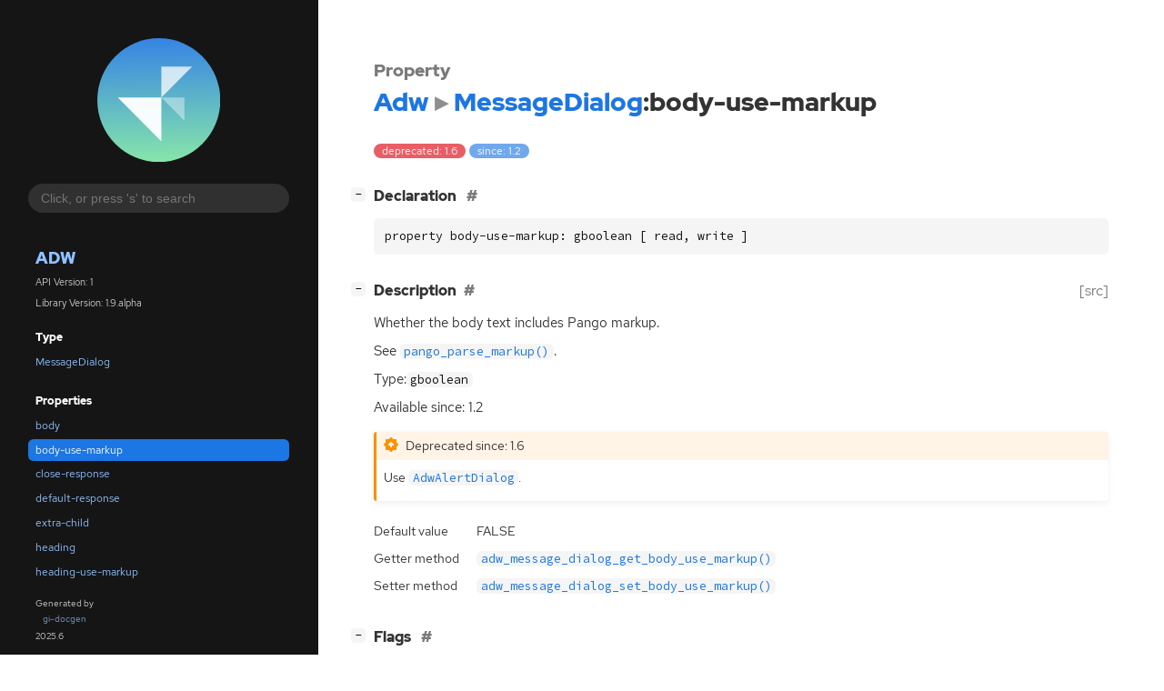

--- FILE ---
content_type: text/html; charset=utf-8
request_url: https://gnome.pages.gitlab.gnome.org/libadwaita/doc/main/property.MessageDialog.body-use-markup.html
body_size: 6125
content:
<!--
SPDX-FileCopyrightText: Libadwaita contributors

SPDX-License-Identifier: LGPL-2.1-or-later
-->

<!DOCTYPE html>
<html lang="en">
<head>
  <title>Adw.MessageDialog:body-use-markup</title>
  <meta name="viewport" content="width=device-width, initial-scale=1">

  <meta charset="utf-8" />

  
  <meta property="og:type" content="website"/>

  
  <meta property="og:image:width" content="256"/>
  <meta property="og:image:height" content="256"/>
  <meta property="og:image:secure_url" content="libadwaita.svg"/>
  <meta property="og:image:alt" content="Adw-1"/>
  

  
  <meta property="og:title" content="Adw.MessageDialog:body-use-markup"/>
  <meta property="og:description" content="Reference for property Adw.MessageDialog:body-use-markup"/>
  <meta name="twitter:title" content="Adw.MessageDialog:body-use-markup"/>
  <meta name="twitter:description" content="Reference for property Adw.MessageDialog:body-use-markup"/>


  
  <meta name="twitter:card" content="summary"/>

  
  
  
  

  <link rel="stylesheet" href="style.css" type="text/css" />

  

  
  <script src="urlmap.js"></script>
  
  
  <script src="fzy.js"></script>
  <script src="search.js"></script>
  
  <script src="main.js"></script>

  
    
  <link rel="icon" href="favicon.svg">
    
  
    
  <link rel="icon" sizes="32x32" href="favicon-32x32.png">
    
  
    
  <link rel="icon" sizes="128x128" href="favicon-128x128.png">
    
  
    
  <link rel="apple-touch-icon" sizes="180x180" href="favicon-180x180.png">
    
  
    
  <link rel="icon" sizes="192x192" href="favicon-192x192.png">
    
  
</head>

<body>
  <div id="body-wrapper" tabindex="-1">

    <nav class="sidebar devhelp-hidden">
      
      <div class="section">
        <a href="index.html"><img src="libadwaita.svg" class="logo"/></a>
      </div>
      
      
      <div class="search section">
        <form id="search-form" autocomplete="off">
          <input id="search-input" type="text" name="do-not-autocomplete" placeholder="Click, or press 's' to search" autocomplete="off"/>
        </form>
      </div>
      
      <div class="section namespace">
        <h3><a href="index.html">Adw</a></h3>
        <p>API Version: 1</p>
        
        <p>Library Version: 1.9.alpha</p>
        
      </div>
      
<div class="section">
  <h5>Type</h5>
  <div class="links">
    <a href="class.MessageDialog.html">MessageDialog</a>
  </div>
</div>
<div class="section">
  <h5>Properties</h5>
  <div class="links">
  
    <a class="property"href="property.MessageDialog.body.html">body</a>
  
    <a class="property current"href="property.MessageDialog.body-use-markup.html">body-use-markup</a>
  
    <a class="property"href="property.MessageDialog.close-response.html">close-response</a>
  
    <a class="property"href="property.MessageDialog.default-response.html">default-response</a>
  
    <a class="property"href="property.MessageDialog.extra-child.html">extra-child</a>
  
    <a class="property"href="property.MessageDialog.heading.html">heading</a>
  
    <a class="property"href="property.MessageDialog.heading-use-markup.html">heading-use-markup</a>
  
  </div>
</div>

      <div class="section generator">
        <p>Generated by <a href="https://gitlab.gnome.org/GNOME/gi-docgen">gi-docgen</a> 2025.6</p>
      </div>
    </nav>

    <button id="btn-to-top" class="hidden"><span class="up-arrow"></span></button>

    
<section id="main" class="content">
  <header>
    <h3>Property</h3>
    <h1><a href="index.html">Adw</a><span class="sep"></span><a href="class.MessageDialog.html">MessageDialog</a>:body-use-markup</h1>
  </header>

  <section>
    <div class="docblock">
      <p><span class="emblem deprecated">deprecated: 1.6</span>&nbsp;<span class="emblem available">since: 1.2</span></p>
    </div>
    <div class="declaration toggle-wrapper">
      <h4 id="declaration">
        Declaration
        <a href="#declaration" class="anchor"></a>
      </h4>

      <div class="docblock">
        <pre><code>property body-use-markup: gboolean [ read, write ]</code></pre>
      </div>
    </div>

    <div class="description toggle-wrapper">
      <h4 style="display:flex;" id="description">
        Description
        <a href="#description" class="anchor"></a>
        
        <a class="srclink" title="go to source location" href="https://gitlab.gnome.org/GNOME/libadwaita/-/blob/main/src/adw-message-dialog.c#L1054">[src]</a>
        
      </h4>

      <div class="docblock">
        <p>Whether the body text includes Pango&nbsp;markup.</p>
<p>See <a href="javascript:void(0)" data-namespace="Pango" data-link="func.parse_markup.html" class="external"><code>pango_parse_markup()</code></a>.</p>
      </div>

      <div class="docblock">
        <p>
          Type:<code>gboolean</code></p>
        
        <p>Available since: 1.2</p>
        <div class="admonition deprecation">
          <p class="admonition-title">Deprecated since: 1.6</p><p>Use <a href="class.AlertDialog.html"><code>AdwAlertDialog</code></a>.</p></div>
      </div>

      
      <div class="docblock">
        <table>
        
          <tr><td>Default value</td><td>FALSE</td></tr>
        
          <tr><td>Getter method</td><td><a href="method.MessageDialog.get_body_use_markup.html"><code>adw_message_dialog_get_body_use_markup()</code></a></td></tr>
        
          <tr><td>Setter method</td><td><a href="method.MessageDialog.set_body_use_markup.html"><code>adw_message_dialog_set_body_use_markup()</code></a></td></tr>
        
        </table>
      </div>
      
    </div>

    <div class="flags toggle-wrapper">
      <h4 id="flags">
        Flags
        <a href="#flags" class="anchor"></a>
      </h4>

      <div class="docblock">
      <table>
        <tr><td>Readable</td><td><b>yes</b></td></tr>
        <tr><td>Writable</td><td><b>yes</b></td></tr>
        <tr><td>Construct</td><td><b>no</b></td></tr>
        <tr><td>Construct only</td><td><b>no</b></td></tr>
      </table>
      </div>
    </div>

  </section>
</section>


    

    <section id="search" class="content hidden"></section>

    <footer>
    
    </footer>
  </div>
</body>
</html>

--- FILE ---
content_type: image/svg+xml
request_url: https://gnome.pages.gitlab.gnome.org/libadwaita/doc/main/libadwaita.svg
body_size: 3892
content:
<?xml version="1.0" encoding="UTF-8" standalone="no"?>
<svg
   width="48"
   height="48"
   viewBox="0 0 12.7 12.7"
   version="1.1"
   id="svg1077"
   inkscape:version="1.1-beta1 (77e7b44db3, 2021-03-28)"
   sodipodi:docname="libadwaita.svg"
   xmlns:inkscape="http://www.inkscape.org/namespaces/inkscape"
   xmlns:sodipodi="http://sodipodi.sourceforge.net/DTD/sodipodi-0.dtd"
   xmlns:xlink="http://www.w3.org/1999/xlink"
   xmlns="http://www.w3.org/2000/svg"
   xmlns:svg="http://www.w3.org/2000/svg">
  <sodipodi:namedview
     id="namedview1079"
     pagecolor="#ffffff"
     bordercolor="#666666"
     borderopacity="1.0"
     objecttolerance="10.0"
     gridtolerance="10.0"
     guidetolerance="10.0"
     inkscape:pageshadow="2"
     inkscape:pageopacity="0.0"
     inkscape:pagecheckerboard="0"
     inkscape:document-units="px"
     showgrid="false"
     inkscape:zoom="5.0457912"
     inkscape:cx="42.510677"
     inkscape:cy="7.9273989"
     inkscape:window-width="1920"
     inkscape:window-height="1011"
     inkscape:window-x="0"
     inkscape:window-y="0"
     inkscape:window-maximized="1"
     inkscape:current-layer="layer1"
     units="px" />
  <defs
     id="defs1074">
    <linearGradient
       inkscape:collect="always"
       xlink:href="#linearGradient15144"
       id="linearGradient15146"
       x1="78.052086"
       y1="86.518761"
       x2="92.074997"
       y2="86.254173"
       gradientUnits="userSpaceOnUse"
       gradientTransform="translate(-185.98349,-5.7118018)" />
    <linearGradient
       inkscape:collect="always"
       id="linearGradient15144">
      <stop
         style="stop-color:#8ff0a4;stop-opacity:1"
         offset="0"
         id="stop15140" />
      <stop
         style="stop-color:#3584e4;stop-opacity:1"
         offset="1"
         id="stop15142" />
    </linearGradient>
  </defs>
  <g
     inkscape:label="Layer 1"
     inkscape:groupmode="layer"
     id="layer1"
     transform="translate(-74.192375,-93.908467)">
    <rect
       style="fill:url(#linearGradient15146);fill-opacity:1;stroke:none;stroke-width:0.264583;stroke-dashoffset:26.4"
       id="rect4789"
       width="12.7"
       height="12.7"
       x="-106.60847"
       y="74.192375"
       transform="rotate(-90)"
       inkscape:export-xdpi="384"
       inkscape:export-ydpi="384"
       ry="6.3499999"
       rx="6.3499999" />
    <g
       id="g14982"
       transform="translate(-5.182627,14.004305)">
      <rect
         style="opacity:0.5;fill:#000000;fill-opacity:0;stroke:none;stroke-width:0.264583;stroke-dashoffset:26.4"
         id="rect4791"
         width="8.4666672"
         height="8.4666672"
         x="81.491669"
         y="82.020836" />
      <g
         id="g1405-3"
         transform="matrix(0.79375001,0,0,0.79375001,-33.262333,-105.35835)"
         style="display:inline;fill:#ffffff;stroke-width:2;enable-background:new">
        <path
           style="display:inline;opacity:0.95;fill:#ffffff;fill-opacity:1;stroke:none;stroke-width:0.916672px;stroke-linecap:butt;stroke-linejoin:miter;stroke-opacity:1;enable-background:new"
           d="m 144.57197,241.06826 h 5.66667 v 5.66667 z"
           id="path1358-3-6"
           sodipodi:nodetypes="cccc" />
        <path
           style="display:inline;opacity:0.75;fill:#ffffff;fill-opacity:1;stroke:none;stroke-width:0.611114px;stroke-linecap:butt;stroke-linejoin:miter;stroke-opacity:1;enable-background:new"
           d="m 154.23864,237.06826 h -4 v 4 z"
           id="path1360-6-7"
           sodipodi:nodetypes="cccc" />
        <path
           style="display:inline;opacity:0.4;fill:#ffffff;fill-opacity:1;stroke:none;stroke-width:0.458336px;stroke-linecap:butt;stroke-linejoin:miter;stroke-opacity:1;enable-background:new"
           d="m 150.23864,241.06826 h 3 v 3 z"
           id="path1362-7-5"
           sodipodi:nodetypes="cccc" />
      </g>
    </g>
  </g>
</svg>


--- FILE ---
content_type: application/javascript
request_url: https://gnome.pages.gitlab.gnome.org/libadwaita/doc/main/urlmap.js
body_size: 529
content:
// SPDX-FileCopyrightText: 2021 GNOME Foundation
// SPDX-License-Identifier: LGPL-2.1-or-later

// Copied from GTK

// A map between namespaces and base URLs for their online documentation
baseURLs = [
    [ 'GLib', 'https://docs.gtk.org/glib/' ],
    [ 'Gio', 'https://docs.gtk.org/gio/' ],
    [ 'GObject', 'https://docs.gtk.org/gobject/' ],
    [ 'Gdk', 'https://docs.gtk.org/gdk4/' ],
    [ 'Gsk', 'https://docs.gtk.org/gsk4/' ],
    [ 'Gtk', 'https://docs.gtk.org/gtk4/' ],
    [ 'Pango', 'https://docs.gtk.org/Pango/' ],
]
